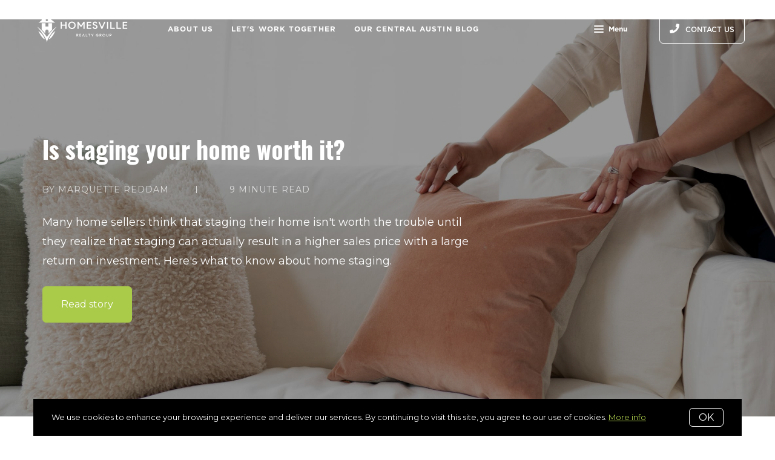

--- FILE ---
content_type: application/javascript; charset=UTF-8
request_url: https://www.homesville.com/cdn-cgi/challenge-platform/scripts/jsd/main.js
body_size: 7710
content:
window._cf_chl_opt={AKGCx8:'b'};~function(f7,Ft,FB,FP,FS,FX,Fh,FQ,f1,f2){f7=o,function(d,b,fD,f6,F,f){for(fD={d:527,b:551,F:432,f:484,M:579,g:567,R:594,U:524,Y:497,L:487},f6=o,F=d();!![];)try{if(f=parseInt(f6(fD.d))/1+-parseInt(f6(fD.b))/2*(parseInt(f6(fD.F))/3)+-parseInt(f6(fD.f))/4*(parseInt(f6(fD.M))/5)+-parseInt(f6(fD.g))/6+-parseInt(f6(fD.R))/7+-parseInt(f6(fD.U))/8+parseInt(f6(fD.Y))/9*(parseInt(f6(fD.L))/10),b===f)break;else F.push(F.shift())}catch(M){F.push(F.shift())}}(s,547363),Ft=this||self,FB=Ft[f7(492)],FP=function(Mj,ML,MY,MU,Mg,Mf,f8,b,F,f,M){return Mj={d:428,b:621,F:593},ML={d:602,b:480,F:431,f:493,M:568,g:629,R:588,U:512,Y:412,L:480,j:507,y:553,k:604,N:601,i:469,H:558,A:480,W:547,c:535,E:480,O:563,v:530,e:624,l:476,n:571,V:468,D:443,Z:480,C:448,B:441,P:565,S:480},MY={d:544,b:515,F:461,f:623},MU={d:544,b:467,F:515,f:570},Mg={d:426,b:474,F:623,f:565,M:473,g:606,R:421,U:473,Y:606,L:558,j:570,y:626,k:469,N:429,i:570,H:588,A:489,W:596,c:448,E:427,O:634,v:425,e:426,l:526,n:512,V:469,D:602,Z:480,C:595,B:502,P:480,S:473,z:469,m:627,x:425,J:512,T:489,a:469,G:609,X:530,K:469,h:570,Q:508,I:525,s0:604,s1:563,s2:502,s3:469,s4:609,s5:548,s6:553,s7:626,s8:468},Mf={d:465,b:465,F:536,f:565},f8=f7,b={'DDADe':f8(Mj.d),'cEFyt':function(g,R){return R==g},'rPqmf':function(g,R){return g<R},'EMSJE':function(g,R){return g>R},'uRmSB':function(g,R){return g-R},'zbxHP':function(g,R){return g(R)},'nYxci':function(g,R){return g&R},'FYGqT':function(g,R){return g-R},'szRFA':function(g,R){return g(R)},'vlQlQ':function(g,R){return g===R},'qjmjz':function(g,R){return g<<R},'zhUoY':function(g,R){return g(R)},'xFuhf':function(g,R){return g&R},'trixs':function(g,R){return g(R)},'RVrUr':function(g,R){return g<<R},'zYgCe':function(g,R){return g==R},'TCyYd':function(g,R){return R|g},'SLhbZ':function(g,R){return g<R},'odKou':function(g,R){return g-R},'iDuqb':function(g,R){return g|R},'RBcHP':function(g,R){return g&R},'XBkRk':function(g,R){return g(R)},'tZIXc':function(g,R){return g&R},'UUOpR':function(g,R){return R&g},'vfwxD':function(g,R){return g==R},'kaLDA':function(g,R){return R!=g},'MVGKq':function(g,R){return R*g},'DLwFR':function(g,R){return g<R},'heSJG':function(g,R){return g&R},'vzSiJ':function(g,R){return R*g},'jDObN':function(g,R){return g(R)},'xjrcR':function(g,R){return g<R},'UuqpJ':function(g,R){return R!=g},'TGDPh':function(g,R){return R==g},'NUmgv':function(g,R){return g*R},'OVaYp':function(g,R){return g==R},'VRGkI':function(g,R){return g+R}},F=String[f8(Mj.b)],f={'h':function(g){return g==null?'':f.g(g,6,function(R,f9){return f9=o,f9(Mf.d)!==f9(Mf.b)?![]:b[f9(Mf.F)][f9(Mf.f)](R)})},'g':function(R,U,Y,fs,L,j,y,N,i,H,A,W,E,O,V,D,Z,C){if(fs=f8,b[fs(Mg.d)](null,R))return'';for(j={},y={},N='',i=2,H=3,A=2,W=[],E=0,O=0,V=0;b[fs(Mg.b)](V,R[fs(Mg.F)]);V+=1)if(D=R[fs(Mg.f)](V),Object[fs(Mg.M)][fs(Mg.g)][fs(Mg.R)](j,D)||(j[D]=H++,y[D]=!0),Z=N+D,Object[fs(Mg.U)][fs(Mg.Y)][fs(Mg.R)](j,Z))N=Z;else{if(Object[fs(Mg.M)][fs(Mg.g)][fs(Mg.R)](y,N)){if(b[fs(Mg.L)](256,N[fs(Mg.j)](0))){for(L=0;L<A;E<<=1,O==b[fs(Mg.y)](U,1)?(O=0,W[fs(Mg.k)](b[fs(Mg.N)](Y,E)),E=0):O++,L++);for(C=N[fs(Mg.i)](0),L=0;8>L;E=E<<1.31|b[fs(Mg.H)](C,1),O==b[fs(Mg.A)](U,1)?(O=0,W[fs(Mg.k)](b[fs(Mg.W)](Y,E)),E=0):O++,C>>=1,L++);}else if(b[fs(Mg.c)](fs(Mg.E),fs(Mg.O)))return![];else{for(C=1,L=0;L<A;E=b[fs(Mg.v)](E,1)|C,b[fs(Mg.e)](O,b[fs(Mg.A)](U,1))?(O=0,W[fs(Mg.k)](b[fs(Mg.l)](Y,E)),E=0):O++,C=0,L++);for(C=N[fs(Mg.j)](0),L=0;16>L;E=b[fs(Mg.v)](E,1)|b[fs(Mg.n)](C,1),O==U-1?(O=0,W[fs(Mg.V)](b[fs(Mg.D)](Y,E)),E=0):O++,C>>=1,L++);}i--,0==i&&(i=Math[fs(Mg.Z)](2,A),A++),delete y[N]}else for(C=j[N],L=0;L<A;E=b[fs(Mg.C)](E,1)|1&C,U-1==O?(O=0,W[fs(Mg.k)](Y(E)),E=0):O++,C>>=1,L++);N=(i--,b[fs(Mg.B)](0,i)&&(i=Math[fs(Mg.P)](2,A),A++),j[Z]=H++,String(D))}if(N!==''){if(Object[fs(Mg.S)][fs(Mg.g)][fs(Mg.R)](y,N)){if(256>N[fs(Mg.j)](0)){for(L=0;L<A;E<<=1,O==U-1?(O=0,W[fs(Mg.z)](Y(E)),E=0):O++,L++);for(C=N[fs(Mg.j)](0),L=0;8>L;E=b[fs(Mg.m)](b[fs(Mg.x)](E,1),b[fs(Mg.J)](C,1)),O==b[fs(Mg.T)](U,1)?(O=0,W[fs(Mg.a)](Y(E)),E=0):O++,C>>=1,L++);}else{for(C=1,L=0;b[fs(Mg.G)](L,A);E=C|E<<1.29,O==b[fs(Mg.X)](U,1)?(O=0,W[fs(Mg.K)](Y(E)),E=0):O++,C=0,L++);for(C=N[fs(Mg.h)](0),L=0;16>L;E=b[fs(Mg.Q)](b[fs(Mg.C)](E,1),b[fs(Mg.I)](C,1)),U-1==O?(O=0,W[fs(Mg.V)](b[fs(Mg.s0)](Y,E)),E=0):O++,C>>=1,L++);}i--,i==0&&(i=Math[fs(Mg.P)](2,A),A++),delete y[N]}else for(C=j[N],L=0;L<A;E=E<<1|b[fs(Mg.s1)](C,1),b[fs(Mg.s2)](O,U-1)?(O=0,W[fs(Mg.s3)](Y(E)),E=0):O++,C>>=1,L++);i--,i==0&&A++}for(C=2,L=0;b[fs(Mg.s4)](L,A);E=E<<1|b[fs(Mg.s5)](C,1),b[fs(Mg.s6)](O,b[fs(Mg.s7)](U,1))?(O=0,W[fs(Mg.V)](b[fs(Mg.W)](Y,E)),E=0):O++,C>>=1,L++);for(;;)if(E<<=1,O==U-1){W[fs(Mg.s3)](Y(E));break}else O++;return W[fs(Mg.s8)]('')},'j':function(g,fo,R,U){return fo=f8,R={},R[fo(MY.d)]=function(Y,L){return Y!==L},R[fo(MY.b)]=fo(MY.F),U=R,g==null?'':g==''?null:f.i(g[fo(MY.f)],32768,function(Y,fd){if(fd=fo,U[fd(MU.d)](fd(MU.b),U[fd(MU.F)]))return g[fd(MU.f)](Y);else f(M,Y)})},'i':function(R,U,Y,fb,L,j,y,N,i,H,A,W,E,O,V,D,P,Z,C,B){for(fb=f8,L=[],j=4,y=4,N=3,i=[],W=b[fb(ML.d)](Y,0),E=U,O=1,H=0;3>H;L[H]=H,H+=1);for(V=0,D=Math[fb(ML.b)](2,2),A=1;b[fb(ML.F)](A,D);)for(Z=fb(ML.f)[fb(ML.M)]('|'),C=0;!![];){switch(Z[C++]){case'0':V|=b[fb(ML.g)](0<B?1:0,A);continue;case'1':B=b[fb(ML.R)](W,E);continue;case'2':0==E&&(E=U,W=Y(O++));continue;case'3':E>>=1;continue;case'4':A<<=1;continue}break}switch(V){case 0:for(V=0,D=Math[fb(ML.b)](2,8),A=1;A!=D;B=b[fb(ML.U)](W,E),E>>=1,E==0&&(E=U,W=Y(O++)),V|=(b[fb(ML.Y)](0,B)?1:0)*A,A<<=1);P=F(V);break;case 1:for(V=0,D=Math[fb(ML.L)](2,16),A=1;b[fb(ML.F)](A,D);B=b[fb(ML.j)](W,E),E>>=1,b[fb(ML.y)](0,E)&&(E=U,W=b[fb(ML.k)](Y,O++)),V|=b[fb(ML.N)](0<B?1:0,A),A<<=1);P=F(V);break;case 2:return''}for(H=L[3]=P,i[fb(ML.i)](P);;){if(b[fb(ML.H)](O,R))return'';for(V=0,D=Math[fb(ML.A)](2,N),A=1;b[fb(ML.F)](A,D);B=E&W,E>>=1,0==E&&(E=U,W=b[fb(ML.W)](Y,O++)),V|=(b[fb(ML.c)](0,B)?1:0)*A,A<<=1);switch(P=V){case 0:for(V=0,D=Math[fb(ML.E)](2,8),A=1;b[fb(ML.F)](A,D);B=b[fb(ML.O)](W,E),E>>=1,0==E&&(E=U,W=Y(O++)),V|=(0<B?1:0)*A,A<<=1);L[y++]=F(V),P=b[fb(ML.v)](y,1),j--;break;case 1:for(V=0,D=Math[fb(ML.E)](2,16),A=1;b[fb(ML.e)](A,D);B=W&E,E>>=1,b[fb(ML.l)](0,E)&&(E=U,W=Y(O++)),V|=b[fb(ML.n)](0<B?1:0,A),A<<=1);L[y++]=F(V),P=y-1,j--;break;case 2:return i[fb(ML.V)]('')}if(b[fb(ML.D)](0,j)&&(j=Math[fb(ML.Z)](2,N),N++),L[P])P=L[P];else if(b[fb(ML.C)](P,y))P=b[fb(ML.B)](H,H[fb(ML.P)](0));else return null;i[fb(ML.i)](P),L[y++]=H+P[fb(ML.P)](0),j--,H=P,j==0&&(j=Math[fb(ML.S)](2,N),N++)}}},M={},M[f8(Mj.F)]=f.h,M}(),FS=null,FX=FG(),Fh={},Fh[f7(496)]='o',Fh[f7(459)]='s',Fh[f7(417)]='u',Fh[f7(411)]='z',Fh[f7(546)]='n',Fh[f7(518)]='I',Fh[f7(566)]='b',FQ=Fh,Ft[f7(514)]=function(F,M,g,R,gF,gb,gd,fW,U,L,j,y,N,i,H){if(gF={d:513,b:632,F:562,f:478,M:458,g:637,R:458,U:597,Y:517,L:521,j:597,y:521,k:541,N:611,i:592,H:623,A:463,W:528,c:490,E:575,O:607,v:529,e:532},gb={d:619,b:592,F:623,f:575,M:415},gd={d:473,b:606,F:421,f:469},fW=f7,U={'dZXGn':function(A,W){return A<W},'BoYEg':function(A,W){return A+W},'bPMzx':function(A,W){return A===W},'jPxNc':function(A,W){return A(W)},'CcTQV':function(A,W,E,O){return A(W,E,O)},'UqhRL':fW(gF.d),'VPcPC':function(A,W,E){return A(W,E)},'QoSeZ':function(A,W,E){return A(W,E)},'pmDOK':function(A,W){return A+W}},null===M||U[fW(gF.b)](void 0,M))return R;for(L=U[fW(gF.F)](f0,M),F[fW(gF.f)][fW(gF.M)]&&(L=L[fW(gF.g)](F[fW(gF.f)][fW(gF.R)](M))),L=F[fW(gF.U)][fW(gF.Y)]&&F[fW(gF.L)]?F[fW(gF.j)][fW(gF.Y)](new F[(fW(gF.y))](L)):function(A,fE,W){for(fE=fW,A[fE(gb.d)](),W=0;U[fE(gb.b)](W,A[fE(gb.F)]);A[W]===A[U[fE(gb.f)](W,1)]?A[fE(gb.M)](W+1,1):W+=1);return A}(L),j='nAsAaAb'.split('A'),j=j[fW(gF.k)][fW(gF.N)](j),y=0;U[fW(gF.i)](y,L[fW(gF.H)]);N=L[y],i=U[fW(gF.A)](Fr,F,M,N),j(i)?(H=U[fW(gF.b)]('s',i)&&!F[fW(gF.W)](M[N]),U[fW(gF.b)](U[fW(gF.c)],U[fW(gF.E)](g,N))?U[fW(gF.O)](Y,U[fW(gF.E)](g,N),i):H||U[fW(gF.v)](Y,g+N,M[N])):Y(U[fW(gF.e)](g,N),i),y++);return R;function Y(A,W,fc){fc=fW,Object[fc(gd.d)][fc(gd.b)][fc(gd.F)](R,W)||(R[W]=[]),R[W][fc(gd.f)](A)}},f1=f7(613)[f7(568)](';'),f2=f1[f7(541)][f7(611)](f1),Ft[f7(440)]=function(F,M,gU,gR,fO,g,R,U,Y,L){for(gU={d:556,b:623,F:623,f:503,M:434,g:540,R:469,U:635},gR={d:533},fO=f7,g={'OkCIK':function(j,k){return j+k},'DjLPl':function(j,k){return k===j},'RiutX':function(j,y){return j(y)}},R=Object[fO(gU.d)](M),U=0;U<R[fO(gU.b)];U++)if(Y=R[U],'f'===Y&&(Y='N'),F[Y]){for(L=0;L<M[R[U]][fO(gU.F)];g[fO(gU.f)](-1,F[Y][fO(gU.M)](M[R[U]][L]))&&(g[fO(gU.g)](f2,M[R[U]][L])||F[Y][fO(gU.R)]('o.'+M[R[U]][L])),L++);}else F[Y]=M[R[U]][fO(gU.U)](function(j,fv){return fv=fO,g[fv(gR.d)]('o.',j)})},f4();function Fm(Mi,fg,d){return Mi={d:418},fg=f7,d={'FITeF':function(b){return b()}},d[fg(Mi.d)](Fq)!==null}function Fx(MW,fR,d,b){if(MW={d:572},fR=f7,d={'nOdGF':function(F){return F()}},b=d[fR(MW.d)](Fq),null===b)return;FS=(FS&&clearTimeout(FS),setTimeout(function(){Fz()},1e3*b))}function FK(M,g,MG,fN,R,U,Y,L,j,y,k,N,i,H){if(MG={d:477,b:590,F:456,f:583,M:577,g:545,R:410,U:424,Y:504,L:477,j:557,y:471,k:559,N:614,i:509,H:457,A:472,W:456,c:587,E:466,O:481,v:471,e:638,l:471,n:589,V:589,D:491,Z:486,C:616,B:591,P:574,S:416,z:577,m:423,x:593},fN=f7,R={},R[fN(MG.d)]=function(A,W){return A+W},R[fN(MG.b)]=function(A,W){return A+W},R[fN(MG.F)]=fN(MG.f),R[fN(MG.M)]=fN(MG.g),U=R,!Fw(0))return![];L=(Y={},Y[fN(MG.R)]=M,Y[fN(MG.U)]=g,Y);try{j=Ft[fN(MG.Y)],y=U[fN(MG.L)](U[fN(MG.b)](fN(MG.j)+Ft[fN(MG.y)][fN(MG.k)]+fN(MG.N),j.r),fN(MG.i)),k=new Ft[(fN(MG.H))](),k[fN(MG.A)](U[fN(MG.W)],y),k[fN(MG.c)]=2500,k[fN(MG.E)]=function(){},N={},N[fN(MG.O)]=Ft[fN(MG.v)][fN(MG.O)],N[fN(MG.e)]=Ft[fN(MG.l)][fN(MG.e)],N[fN(MG.n)]=Ft[fN(MG.y)][fN(MG.V)],N[fN(MG.D)]=Ft[fN(MG.l)][fN(MG.Z)],N[fN(MG.C)]=FX,i=N,H={},H[fN(MG.B)]=L,H[fN(MG.P)]=i,H[fN(MG.S)]=U[fN(MG.z)],k[fN(MG.m)](FP[fN(MG.x)](H))}catch(A){}}function f5(f,M,gA,fV,g,R,U,Y){if(gA={d:576,b:600,F:475,f:435,M:560,g:416,R:470,U:520,Y:600,L:585,j:542,y:416,k:475,N:516,i:630,H:542},fV=f7,g={},g[fV(gA.d)]=fV(gA.b),g[fV(gA.F)]=fV(gA.f),R=g,!f[fV(gA.M)])return;M===R[fV(gA.d)]?(U={},U[fV(gA.g)]=fV(gA.f),U[fV(gA.R)]=f.r,U[fV(gA.U)]=fV(gA.Y),Ft[fV(gA.L)][fV(gA.j)](U,'*')):(Y={},Y[fV(gA.y)]=R[fV(gA.k)],Y[fV(gA.R)]=f.r,Y[fV(gA.U)]=fV(gA.N),Y[fV(gA.i)]=M,Ft[fV(gA.L)][fV(gA.H)](Y,'*'))}function f4(gH,gi,fl,d,b,F,f,M){if(gH={d:564,b:599,F:450,f:504,M:554,g:495,R:419,U:534,Y:462,L:569,j:615,y:561,k:569,N:582,i:631,H:631},gi={d:625,b:419,F:564,f:631},fl=f7,d={'lBXFM':function(g,R){return R!==g},'WpHuq':function(g){return g()},'gHwIx':function(g,R){return R!==g},'XLvxN':fl(gH.d),'qekND':function(g){return g()},'hKOZz':fl(gH.b),'NZovF':fl(gH.F)},b=Ft[fl(gH.f)],!b)return;if(!d[fl(gH.M)](FT))return;(F=![],f=function(){if(!F){if(F=!![],!FT())return;Fz(function(g){f5(b,g)})}},d[fl(gH.g)](FB[fl(gH.R)],d[fl(gH.U)]))?d[fl(gH.Y)](f):Ft[fl(gH.L)]?d[fl(gH.j)]===d[fl(gH.y)]?F[fl(gH.k)](fl(gH.N),f):FB[fl(gH.L)](fl(gH.N),f):(M=FB[fl(gH.i)]||function(){},FB[fl(gH.H)]=function(fn){fn=fl,M(),d[fn(gi.d)](FB[fn(gi.b)],fn(gi.F))&&(FB[fn(gi.f)]=M,f())})}function Fw(d,Mc,fU){return Mc={d:430},fU=f7,Math[fU(Mc.d)]()<d}function FI(F,f,MK,fi,M,g){return MK={d:485,b:447,F:473,f:479,M:421,g:434,R:510},fi=f7,M={},M[fi(MK.d)]=function(R,U){return R<U},g=M,f instanceof F[fi(MK.b)]&&g[fi(MK.d)](0,F[fi(MK.b)][fi(MK.F)][fi(MK.f)][fi(MK.M)](f)[fi(MK.g)](fi(MK.R)))}function FT(MB,fL,d,b,F,f){if(MB={d:603,b:580,F:414,f:555,M:454,g:617,R:453,U:501,Y:438,L:506,j:469,y:494,k:570,N:578,i:539,H:449,A:549},fL=f7,d={'LOnZI':function(M,g){return M<<g},'wnvTe':function(M,g){return M-g},'GCiLh':function(M,g){return M(g)},'BkKem':function(M,g){return M>g},'FZaJo':function(M,g){return g|M},'LNBoL':function(M,g){return M<<g},'rovVd':function(M,g){return M&g},'iekNB':function(M,g){return M-g},'TZPFG':function(M,g){return M/g},'lKtSD':function(M,g){return M!==g},'dKUzy':fL(MB.d)},b=3600,F=FJ(),f=Math[fL(MB.b)](d[fL(MB.F)](Date[fL(MB.f)](),1e3)),d[fL(MB.M)](f,F)>b){if(d[fL(MB.g)](fL(MB.R),d[fL(MB.U)]))return![];else{for(x=1,J=0;T<a;X=d[fL(MB.Y)](K,1)|h,Q==d[fL(MB.L)](I,1)?(s0=0,s1[fL(MB.j)](d[fL(MB.y)](s2,s3)),s4=0):s5++,s6=0,G++);for(s7=s8[fL(MB.k)](0),s9=0;d[fL(MB.N)](16,ss);sd=d[fL(MB.i)](d[fL(MB.H)](sb,1),d[fL(MB.A)](sF,1)),sf==d[fL(MB.M)](sM,1)?(sg=0,sR[fL(MB.j)](sU(sY)),sL=0):sj++,sy>>=1,so++);}}return!![]}function s(gW){return gW='khEHL,XMLHttpRequest,getOwnPropertyNames,string,YOrjh,NXQxA,qekND,CcTQV,function,noAVU,ontimeout,vzixN,join,push,sid,_cf_chl_opt,open,prototype,rPqmf,oUsFw,TGDPh,cCjtx,Object,toString,pow,CnwA5,location,OvlKT,25444nGGfkA,eKOzv,aUjz8,1457670pZAzeN,onerror,FYGqT,UqhRL,pkLOA2,document,1|3|2|0|4,GCiLh,gHwIx,object,135gjqJym,tabIndex,WbDLo,/jsd/oneshot/d251aa49a8a3/0.6053700455238153:1769300763:KBBibtZDJIPLloK75Gsu2MtM9Vl1hfED8t3FrJTtOJk/,dKUzy,zYgCe,DjLPl,__CF$cv$params,href,wnvTe,heSJG,iDuqb,/invisible/jsd,[native code],jTbhr,xFuhf,d.cookie,pRIb1,KUKBq,error,from,bigint,xhr-error,event,Set,style,onload,702080RnMkhF,RBcHP,zhUoY,251397aUnesO,isNaN,QoSeZ,odKou,Gvypv,pmDOK,OkCIK,XLvxN,xjrcR,DDADe,appendChild,LXwDn,FZaJo,RiutX,includes,postMessage,LCQJJ,CBaKP,jsd,number,jDObN,UUOpR,rovVd,error on cf_chl_props,545346jMhSYC,wZNeQ,vfwxD,WpHuq,now,keys,/cdn-cgi/challenge-platform/h/,EMSJE,AKGCx8,api,NZovF,jPxNc,tZIXc,loading,charAt,boolean,688260YXovuF,split,addEventListener,charCodeAt,NUmgv,nOdGF,GkgQi,chctx,BoYEg,oevCv,hLldP,BkKem,110PkTPKV,floor,0|5|9|1|3|4|10|6|2|7|8,DOMContentLoaded,POST,EBcWc,parent,log,timeout,nYxci,LRmiB4,VAcXd,errorInfoObject,dZXGn,uoYiCobdo,5110756WatYXA,RVrUr,szRFA,Array,yVYrW,HkXXc,success,vzSiJ,trixs,Ksglb,XBkRk,catch,hasOwnProperty,VPcPC,stringify,SLhbZ,contentDocument,bind,display: none,_cf_chl_opt;JJgc4;PJAn2;kJOnV9;IWJi4;OHeaY1;DqMg0;FKmRv9;LpvFx1;cAdz2;PqBHf2;nFZCC5;ddwW5;pRIb1;rxvNi8;RrrrA2;erHi9,/b/ov1/0.6053700455238153:1769300763:KBBibtZDJIPLloK75Gsu2MtM9Vl1hfED8t3FrJTtOJk/,hKOZz,JBxy9,lKtSD,iframe,sort,ZwJuT,fromCharCode,createElement,length,UuqpJ,lBXFM,uRmSB,TCyYd,clientInformation,MVGKq,detail,onreadystatechange,bPMzx,1|3|5|8|6|4|0|2|7|9,yuDXH,map,isArray,concat,SSTpq3,AdeF3,symbol,DLwFR,duPRr,TZPFG,splice,source,undefined,FITeF,readyState,qVwlk,call,randomUUID,send,TYlZ6,qjmjz,cEFyt,XHvRw,l5BdiG-coPwJAUErtfXS4NDj2LFR70Mv+zxbCa$V61nehYKTIpq8m9gOkys3WHQZu,zbxHP,random,kaLDA,9nviJav,cnNuq,indexOf,cloudflare-invisible,getPrototypeOf,contentWindow,LOnZI,removeChild,rxvNi8,VRGkI,http-code:,OVaYp,navigator,status,QSIXV,Function,vlQlQ,LNBoL,XGmef,DRQZY,body,ltilg,iekNB,qDJxY'.split(','),s=function(){return gW},s()}function Fq(Mk,fM,b,F,f,M){return Mk={d:413,b:433,F:546,f:504,M:413,g:433},fM=f7,b={},b[fM(Mk.d)]=function(g,R){return g!==R},b[fM(Mk.b)]=fM(Mk.F),F=b,f=Ft[fM(Mk.f)],!f?null:(M=f.i,F[fM(Mk.M)](typeof M,F[fM(Mk.g)])||M<30)?null:M}function Fa(d,b,Mx,Mm,Mq,Mz,fj,F,f,M,g){Mx={d:587,b:442,F:519,f:504,M:586,g:471,R:457,U:472,Y:583,L:455,j:557,y:471,k:559,N:500,i:560,H:587,A:466,W:523,c:488,E:451,O:482,v:505,e:482,l:560,n:423,V:593,D:608},Mm={d:499},Mq={d:445,b:445,F:600,f:460,M:445},Mz={d:531},fj=f7,F={'Gvypv':fj(Mx.d),'YOrjh':fj(Mx.b),'WbDLo':fj(Mx.F),'qDJxY':function(R,U){return R+U},'DRQZY':function(R){return R()}},f=Ft[fj(Mx.f)],console[fj(Mx.M)](Ft[fj(Mx.g)]),M=new Ft[(fj(Mx.R))](),M[fj(Mx.U)](fj(Mx.Y),F[fj(Mx.L)](fj(Mx.j),Ft[fj(Mx.y)][fj(Mx.k)])+fj(Mx.N)+f.r),f[fj(Mx.i)]&&(M[fj(Mx.H)]=5e3,M[fj(Mx.A)]=function(fy){fy=fj,b(F[fy(Mz.d)])}),M[fj(Mx.W)]=function(fu){fu=fj,M[fu(Mq.d)]>=200&&M[fu(Mq.b)]<300?b(fu(Mq.F)):b(F[fu(Mq.f)]+M[fu(Mq.M)])},M[fj(Mx.c)]=function(fp){fp=fj,b(F[fp(Mm.d)])},g={'t':F[fj(Mx.E)](FJ),'lhr':FB[fj(Mx.O)]&&FB[fj(Mx.O)][fj(Mx.v)]?FB[fj(Mx.e)][fj(Mx.v)]:'','api':f[fj(Mx.l)]?!![]:![],'c':Fm(),'payload':d},M[fj(Mx.n)](FP[fj(Mx.V)](JSON[fj(Mx.D)](g)))}function FJ(ME,fY,d){return ME={d:504,b:580},fY=f7,d=Ft[fY(ME.d)],Math[fY(ME.b)](+atob(d.t))}function Fz(b,Mu,My,fF,F,f,M){Mu={d:573,b:464,F:550},My={d:573},fF=f7,F={},F[fF(Mu.d)]=fF(Mu.b),f=F,M=f3(),Fa(M.r,function(g,ff){ff=fF,typeof b===f[ff(My.d)]&&b(g),Fx()}),M.e&&FK(fF(Mu.F),M.e)}function Fr(F,M,g,g1,fH,R,U,Y,L,j){for(g1={d:496,b:633,F:568,f:598,M:538,g:597,R:636,U:446,Y:584,L:464,j:605,y:464,k:420},fH=f7,R={'yVYrW':function(k,N){return k===N},'LXwDn':function(k,N){return k===N},'QSIXV':function(k,N){return N==k},'EBcWc':fH(g1.d),'qVwlk':function(y,k,N){return y(k,N)}},U=fH(g1.b)[fH(g1.F)]('|'),Y=0;!![];){switch(U[Y++]){case'0':if(R[fH(g1.f)](!0,L))return'T';continue;case'1':continue;case'2':if(R[fH(g1.M)](!1,L))return'F';continue;case'3':try{L=M[g]}catch(y){return'i'}continue;case'4':if(L===F[fH(g1.g)])return'D';continue;case'5':if(L==null)return void 0===L?'u':'x';continue;case'6':if(F[fH(g1.g)][fH(g1.R)](L))return'a';continue;case'7':j=typeof L;continue;case'8':if(R[fH(g1.U)](R[fH(g1.Y)],typeof L))try{if(R[fH(g1.U)](fH(g1.L),typeof L[fH(g1.j)]))return L[fH(g1.j)](function(){}),'p'}catch(k){}continue;case'9':return fH(g1.y)==j?R[fH(g1.k)](FI,F,L)?'N':'f':FQ[j]||'?'}break}}function f0(F,g3,fA,f,M,g){for(g3={d:483,b:483,F:637,f:556,M:436},fA=f7,f={},f[fA(g3.d)]=function(R,U){return U!==R},M=f,g=[];M[fA(g3.b)](null,F);g=g[fA(g3.F)](Object[fA(g3.f)](F)),F=Object[fA(g3.M)](F));return g}function FG(Mw,fk){return Mw={d:422},fk=f7,crypto&&crypto[fk(Mw.d)]?crypto[fk(Mw.d)]():''}function f3(gY,fe,f,M,g,R,U,Y,L,j,y){M=(gY={d:543,b:581,F:620,f:618,M:552,g:610,R:511,U:628,Y:543,L:568,j:622,y:620,k:452,N:537,i:437,H:522,A:612,W:511,c:444,E:439,O:498},fe=f7,f={},f[fe(gY.d)]=fe(gY.b),f[fe(gY.F)]=fe(gY.f),f[fe(gY.M)]=fe(gY.g),f[fe(gY.R)]=fe(gY.U),f);try{for(g=M[fe(gY.Y)][fe(gY.L)]('|'),R=0;!![];){switch(g[R++]){case'0':U=FB[fe(gY.j)](M[fe(gY.y)]);continue;case'1':FB[fe(gY.k)][fe(gY.N)](U);continue;case'2':L=pRIb1(Y,U[M[fe(gY.M)]],'d.',L);continue;case'3':Y=U[fe(gY.i)];continue;case'4':L={};continue;case'5':U[fe(gY.H)]=fe(gY.A);continue;case'6':L=pRIb1(Y,Y[M[fe(gY.W)]]||Y[fe(gY.c)],'n.',L);continue;case'7':FB[fe(gY.k)][fe(gY.E)](U);continue;case'8':return j={},j.r=L,j.e=null,j;case'9':U[fe(gY.O)]='-1';continue;case'10':L=pRIb1(Y,Y,'',L);continue}break}}catch(k){return y={},y.r={},y.e=k,y}}function o(d,b,F,f){return d=d-410,F=s(),f=F[d],f}}()

--- FILE ---
content_type: text/javascript
request_url: https://www.homesville.com/assets/js/18.bundle.f9c14fd0019979834ce0.js
body_size: 263
content:
(window.webpackJsonp=window.webpackJsonp||[]).push([[18],{53:function(e,t,s){"use strict";s.r(t);var i=s(95);t.default=()=>{const e=document.querySelector("[data-tag-posts]");e&&new i.a({targetWrapper:e,perPage:4,excludeCategories:["Listing"]})}},95:function(e,t,s){"use strict";var i=s(14);t.a=class{constructor({targetWrapper:e,perPage:t=8,categories:s=[],excludeCategories:i=[]}){this.page=1,this.perPage=8,this.element=e,this.target=e.querySelector("[data-target]"),this.trigger=e.querySelector("[data-trigger]"),this.target&&this.trigger&&(this.perPage=t,this.categories=s,this.excludeCategories=i,this.tag=this.element.dataset.tag||"",this.except=this.element.dataset.except||"",this.bind())}bind(){this.trigger.addEventListener("click",()=>{this.trigger.classList.add("loading"),this.trigger.disabled=!0,this.loadMore().then(e=>{"ok"===e.status&&(e.pages&&this.insertPosts(e.pages),e.lastPage&&(this.trigger.style.display="none"))}).finally(()=>{this.trigger.classList.remove("loading"),this.trigger.disabled=!1})})}loadMore(){this.page++;const e={page:this.page};return this.perPage&&(e.perPage=this.perPage),this.categories&&(e.categories=this.categories),this.excludeCategories&&(e.excludeCategories=this.excludeCategories),this.tag&&(e.tag=encodeURIComponent(this.tag)),this.except&&(e.except=this.except),i.a.get("/api/pages",e)}insertPosts(e){const t=document.createElement("div");t.innerHTML=e,this.target.appendChild(t)}}}}]);